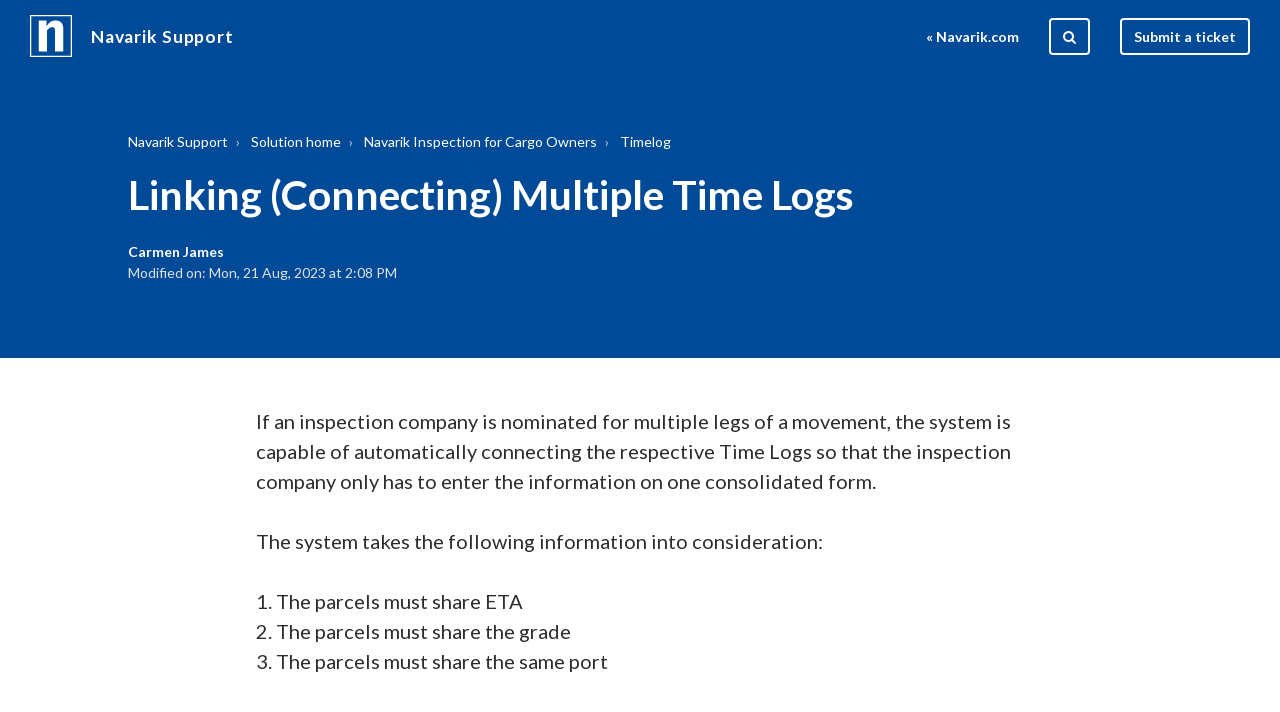

--- FILE ---
content_type: text/html; charset=utf-8
request_url: https://support.navarik.com/support/solutions/articles/12000095419-linking-connecting-multiple-time-logs
body_size: 10200
content:
<!DOCTYPE html>
       
        <!--[if lt IE 7]><html class="no-js ie6 dew-dsm-theme " lang="en" dir="ltr" data-date-format="non_us"><![endif]-->       
        <!--[if IE 7]><html class="no-js ie7 dew-dsm-theme " lang="en" dir="ltr" data-date-format="non_us"><![endif]-->       
        <!--[if IE 8]><html class="no-js ie8 dew-dsm-theme " lang="en" dir="ltr" data-date-format="non_us"><![endif]-->       
        <!--[if IE 9]><html class="no-js ie9 dew-dsm-theme " lang="en" dir="ltr" data-date-format="non_us"><![endif]-->       
        <!--[if IE 10]><html class="no-js ie10 dew-dsm-theme " lang="en" dir="ltr" data-date-format="non_us"><![endif]-->       
        <!--[if (gt IE 10)|!(IE)]><!--><html class="no-js  dew-dsm-theme " lang="en" dir="ltr" data-date-format="non_us"><!--<![endif]-->
	<head>
		
		

<!-- Title for the page -->
<title> Linking (Connecting) Multiple Time Logs : Navarik Support </title>

<!-- Meta information -->

      <meta charset="utf-8" />
      <meta http-equiv="X-UA-Compatible" content="IE=edge,chrome=1" />
      <meta name="description" content= "" />
      <meta name="author" content= "" />
       <meta property="og:title" content="Linking (Connecting) Multiple Time Logs" />  <meta property="og:url" content="https://support.navarik.com/support/solutions/articles/12000095419-linking-connecting-multiple-time-logs" />  <meta property="og:description" content=" If an inspection company is nominated for multiple legs of a movement, the system is capable of automatically connecting the respective Time Logs so that the inspection company only has to enter the information on one consolidated form.      The ..." />  <meta property="og:image" content="https://s3.amazonaws.com/cdn.freshdesk.com/data/helpdesk/attachments/production/5003354268/logo/oZCAY_AlNrZBJrl5RKpdI2DyMa8IIKc5Og.png?X-Amz-Algorithm=AWS4-HMAC-SHA256&amp;amp;X-Amz-Credential=AKIAS6FNSMY2XLZULJPI%2F20260113%2Fus-east-1%2Fs3%2Faws4_request&amp;amp;X-Amz-Date=20260113T183859Z&amp;amp;X-Amz-Expires=604800&amp;amp;X-Amz-SignedHeaders=host&amp;amp;X-Amz-Signature=a1ca54a2e2b21b22a1e9d4ed12c389be8e29d63ea502877f48509a4d10a884ee" />  <meta property="og:site_name" content="Navarik Support" />  <meta property="og:type" content="article" />  <meta name="twitter:title" content="Linking (Connecting) Multiple Time Logs" />  <meta name="twitter:url" content="https://support.navarik.com/support/solutions/articles/12000095419-linking-connecting-multiple-time-logs" />  <meta name="twitter:description" content=" If an inspection company is nominated for multiple legs of a movement, the system is capable of automatically connecting the respective Time Logs so that the inspection company only has to enter the information on one consolidated form.      The ..." />  <meta name="twitter:image" content="https://s3.amazonaws.com/cdn.freshdesk.com/data/helpdesk/attachments/production/5003354268/logo/oZCAY_AlNrZBJrl5RKpdI2DyMa8IIKc5Og.png?X-Amz-Algorithm=AWS4-HMAC-SHA256&amp;amp;X-Amz-Credential=AKIAS6FNSMY2XLZULJPI%2F20260113%2Fus-east-1%2Fs3%2Faws4_request&amp;amp;X-Amz-Date=20260113T183859Z&amp;amp;X-Amz-Expires=604800&amp;amp;X-Amz-SignedHeaders=host&amp;amp;X-Amz-Signature=a1ca54a2e2b21b22a1e9d4ed12c389be8e29d63ea502877f48509a4d10a884ee" />  <meta name="twitter:card" content="summary" />  <link rel="canonical" href="https://support.navarik.com/support/solutions/articles/12000095419-linking-connecting-multiple-time-logs" /> 

<!-- Responsive setting -->
<link rel="apple-touch-icon" href="https://s3.amazonaws.com/cdn.freshdesk.com/data/helpdesk/attachments/production/5014609718/fav_icon/sZNZ9Yb-ObUb5kOmHvDW4SvNsrLytXZ0mQ.ico" />
        <link rel="apple-touch-icon" sizes="72x72" href="https://s3.amazonaws.com/cdn.freshdesk.com/data/helpdesk/attachments/production/5014609718/fav_icon/sZNZ9Yb-ObUb5kOmHvDW4SvNsrLytXZ0mQ.ico" />
        <link rel="apple-touch-icon" sizes="114x114" href="https://s3.amazonaws.com/cdn.freshdesk.com/data/helpdesk/attachments/production/5014609718/fav_icon/sZNZ9Yb-ObUb5kOmHvDW4SvNsrLytXZ0mQ.ico" />
        <link rel="apple-touch-icon" sizes="144x144" href="https://s3.amazonaws.com/cdn.freshdesk.com/data/helpdesk/attachments/production/5014609718/fav_icon/sZNZ9Yb-ObUb5kOmHvDW4SvNsrLytXZ0mQ.ico" />
        <meta name="viewport" content="width=device-width, initial-scale=1.0, maximum-scale=5.0, user-scalable=yes" /> 

<meta name="viewport" content="width=device-width, initial-scale=1.0" />
<link href="//fonts.googleapis.com/css?family=Lato:300,300i,400,400i,700,700i,900,900i" rel="stylesheet" />
<link rel="stylesheet" href="//maxcdn.bootstrapcdn.com/font-awesome/4.7.0/css/font-awesome.min.css" />
<link rel="stylesheet" href="//cdn.jsdelivr.net/highlight.js/9.10.0/styles/github.min.css" />
<link rel="stylesheet" href="//cdn.jsdelivr.net/jquery.magnific-popup/1.0.0/magnific-popup.css" />
<style>
  .hero-unit {
    background-image: url(https://static1.squarespace.com/static/58782e3e579fb3071beebb81/t/5a5d6b1d0852296a8358b93d/1516071709784/support_bg.svg);
  }
</style>



<!--div style="color:white; background-color:#b30000; text-align:center; font-size:16px; padding:20px; margin-bottom:-20px;">
  Navarik is currently experiencing an outage. We are providing details here: <a href="https://navarik.freshstatus.io/" style="color:white;">https://navarik.freshstatus.io/</a>
</div-->
		
		<!-- Adding meta tag for CSRF token -->
		<meta name="csrf-param" content="authenticity_token" />
<meta name="csrf-token" content="CHIDroxqd9m83d+OJk2Tr9+7+9FDqdkU1cy8rPdyHzjG2jbr/IqaqAs+lKUeJKwh4Z4LhkfNlt/1QY6qoK1njQ==" />
		<!-- End meta tag for CSRF token -->
		
		<!-- Fav icon for portal -->
		<link rel='shortcut icon' href='https://s3.amazonaws.com/cdn.freshdesk.com/data/helpdesk/attachments/production/5014609718/fav_icon/sZNZ9Yb-ObUb5kOmHvDW4SvNsrLytXZ0mQ.ico' />

		<!-- Base stylesheet -->
 
		<link rel="stylesheet" media="print" href="https://assets1.freshdesk.com/assets/cdn/portal_print-6e04b27f27ab27faab81f917d275d593fa892ce13150854024baaf983b3f4326.css" />
	  		<link rel="stylesheet" media="screen" href="https://assets6.freshdesk.com/assets/cdn/portal_utils-f2a9170fce2711ae2a03e789faa77a7e486ec308a2367d6dead6c9890a756cfa.css" />

		
		<!-- Theme stylesheet -->

		<link href="/support/theme.css?v=4&amp;d=1766526490" media="screen" rel="stylesheet" type="text/css">

		<!-- Google font url if present -->
		<link href='https://fonts.googleapis.com/css?family=Open+Sans:regular,italic,600,700,700italic|Open+Sans+Condensed:300,300italic,700' rel='stylesheet' type='text/css' nonce='BTk2Qi4B2Yws2bK/yzHEpg=='>

		<!-- Including default portal based script framework at the top -->
		<script src="https://assets7.freshdesk.com/assets/cdn/portal_head_v2-d07ff5985065d4b2f2826fdbbaef7df41eb75e17b915635bf0413a6bc12fd7b7.js"></script>
		<!-- Including syntexhighlighter for portal -->
		<script src="https://assets5.freshdesk.com/assets/cdn/prism-841b9ba9ca7f9e1bc3cdfdd4583524f65913717a3ab77714a45dd2921531a402.js"></script>

		    <!-- Google tag (gtag.js) -->
	<script async src='https://www.googletagmanager.com/gtag/js?id=UA-93495238-4' nonce="BTk2Qi4B2Yws2bK/yzHEpg=="></script>
	<script nonce="BTk2Qi4B2Yws2bK/yzHEpg==">
	  window.dataLayer = window.dataLayer || [];
	  function gtag(){dataLayer.push(arguments);}
	  gtag('js', new Date());
	  gtag('config', 'UA-93495238-4');
	</script>


		<!-- Access portal settings information via javascript -->
		 <script type="text/javascript">     var portal = {"language":"en","name":"Navarik Support","contact_info":"","current_page_name":"article_view","current_tab":"solutions","vault_service":{"url":"https://vault-service.freshworks.com/data","max_try":2,"product_name":"fd"},"current_account_id":137906,"preferences":{"bg_color":"#ffffff","header_color":"#ffffff","help_center_color":"#f9f9f9","footer_color":"#D8D8D8","tab_color":"#00519b","tab_hover_color":"#4c4b4b","btn_background":"#ffffff","btn_primary_background":"#6c6a6a","baseFont":"Open Sans","textColor":"#333333","headingsFont":"Open Sans Condensed","headingsColor":"#333333","linkColor":"#049cdb","linkColorHover":"#036690","inputFocusRingColor":"#f4af1a","nonResponsive":"false"},"image_placeholders":{"spacer":"https://assets5.freshdesk.com/assets/misc/spacer.gif","profile_thumb":"https://assets6.freshdesk.com/assets/misc/profile_blank_thumb-4a7b26415585aebbd79863bd5497100b1ea52bab8df8db7a1aecae4da879fd96.jpg","profile_medium":"https://assets10.freshdesk.com/assets/misc/profile_blank_medium-1dfbfbae68bb67de0258044a99f62e94144f1cc34efeea73e3fb85fe51bc1a2c.jpg"},"falcon_portal_theme":false,"current_object_id":12000095419};     var attachment_size = 20;     var blocked_extensions = "";     var allowed_extensions = "";     var store = { 
        ticket: {},
        portalLaunchParty: {} };    store.portalLaunchParty.ticketFragmentsEnabled = false;    store.pod = "us-east-1";    store.region = "US"; </script> 


			
	</head>
	<body>
            	
		
		
		<!-- Notification Messages -->
 <div class="alert alert-with-close notice hide" id="noticeajax"></div> 
<div class="layout layout--anonymous">
  



<header class="topbar container" data-topbar>
  <div class="topbar__inner">
    <div class="topbar__logo-wrapper">
      <a href="https://support.navarik.com">
        <svg version="1.1" id="Layer_1" xmlns="http://www.w3.org/2000/svg" xmlns:xlink="http://www.w3.org/1999/xlink" width="3em" height="3em" x="0px" y="0px" viewBox="0 0 72 72" style="enable-background:new 0 0 72 72;" xml:space="preserve">
        <style type="text/css">
          .st0{fill:#FFFFFF;}
        </style>
        <path class="st0" d="M70,2v68H2V2H70 M72,0H0v72h72V0L72,0z"/>
        <path class="st0" d="M43.5,9.4c-7,0-12,4.4-15.1,10.1l0.1-10.1H15.1v0.3v53h14.1V26.3c2.7-2.9,5.1-5.5,9.1-5.5
          c4.7,0,4.6,5.1,4.6,7.2v34.6H57V23.8C56.9,19.8,56.9,9.4,43.5,9.4z"/>
        </svg>
      </a>
      <span class="topbar__help-center-name"><a href="https://support.navarik.com">Navarik Support</a></span>
    </div>
    


    <div class="topbar__buttons">
      <button class="btn btn-topbar btn-toggle-search" data-toggle-search>
        <span class="fa fa-search"></span>
      </button>
      <button type="button" class="tcon tcon-menu--xcross" aria-label="toggle menu" data-toggle-menu>
        <span class="tcon-menu__lines" aria-hidden="true"></span>
        <span class="tcon-visuallyhidden">toggle menu</span>
      </button>
    </div>

    <div class="search-box search-box--topbar" data-search-topbar>
      <form class="hc-search-form print--remove" autocomplete="off" action="/support/search/solutions" id="hc-search-form" data-csrf-ignore="true">
	<div class="hc-search-input">
	<label for="support-search-input" class="hide">Enter your search term here...</label>
		<input placeholder="Enter your search term here..." type="text"
			name="term" class="special" value=""
            rel="page-search" data-max-matches="10" id="support-search-input">
	</div>
	<div class="hc-search-button">
		<button class="btn btn-primary" aria-label="Search" type="submit" autocomplete="off">
			<i class="mobile-icon-search hide-tablet"></i>
			<span class="hide-in-mobile">
				Search
			</span>
		</button>
	</div>
</form>
    </div>

    <div class="search-mobile" data-search-mobile>
      <div class="container-inner">
        <div class="search-box search-box--mobile">
          <form class="hc-search-form print--remove" autocomplete="off" action="/support/search/solutions" id="hc-search-form" data-csrf-ignore="true">
	<div class="hc-search-input">
	<label for="support-search-input" class="hide">Enter your search term here...</label>
		<input placeholder="Enter your search term here..." type="text"
			name="term" class="special" value=""
            rel="page-search" data-max-matches="10" id="support-search-input">
	</div>
	<div class="hc-search-button">
		<button class="btn btn-primary" aria-label="Search" type="submit" autocomplete="off">
			<i class="mobile-icon-search hide-tablet"></i>
			<span class="hide-in-mobile">
				Search
			</span>
		</button>
	</div>
</form>
        </div>
      </div>
    </div>

    <div class="topbar__controls topbar__controls--anonymous" data-menu>
      <a class="topbar__link" href="http://www.navarik.com/" target="_blank">&laquo; Navarik.com</a>
      
      
        <button class="btn btn-topbar btn-toggle-search hidden-xs hidden-sm hidden-md hidden" data-toggle-search>
          <span class="fa fa-search"></span>
        </button>
      

      
        <a class="btn btn-topbar btn-submit-ticket" href="/support/tickets/new">Submit a ticket</a>
      
      <div class="topbar__nav"> <div class="welcome">Welcome <b></b> </div>  <b><a href="/support/login"><b>Login</b></a></b></div>
    </div>
  </div>
</header>

  <section class="hero-unit container" data-hero-unit>
  <div class="container-inner hero-unit__content" data-search-box>
    <div class="breadcrumbs-wrapper">
      <ol class="breadcrumbs">
        <li>
          <a href="/support/home">Navarik Support</a>
        </li>
        <li title="Solution home">
          <a href="/support/solutions">Solution home</a>
        </li>
        <li title="Navarik Inspection for Cargo Owners">
          <a href="/support/solutions/12000004471">Navarik Inspection for Cargo Owners</a>
        </li>
        <li title="Timelog">
          <a href="/support/solutions/folders/12000020487">Timelog</a>
        </li>
      </ol>
    </div>
    <h1 class="hero-unit__title">
      Linking (Connecting) Multiple Time Logs
    </h1>
    <div class="article-meta">
      <div class="article-meta__col article-meta__col--main">
        <div class="entry-info ">
          <div class="entry-info__content">
            <a href="#" class='author author--hero-unit'>
              Carmen James
            </a>
            <div class="meta meta--hero-unit">Modified on: Mon, 21 Aug, 2023 at  2:08 PM</div>
          </div>
        </div>
      </div>
    </div>
  </div>
</section>

<div class="container article-page page-container">
  <div class="container-inner">
    <div class="article-page__container">
      <article class="article clearfix" itemscope itemtype="http://schema.org/Article">

        <div class="article__body markdown" itemprop="articleBody">
          <p dir="ltr">If an inspection company is nominated for multiple legs of a movement, the system is capable of automatically connecting the respective Time Logs so that the inspection company only has to enter the information on one consolidated form.&nbsp;</p><p dir="ltr"><br></p><p dir="ltr">The system takes the following information into consideration:</p><p dir="ltr"><br></p><p dir="ltr">1. The parcels must share ETA</p><p dir="ltr">2. The parcels must share the grade</p><p dir="ltr">3. The parcels must share the same port</p><p dir="ltr"><br></p><p dir="ltr"><br></p><p dir="ltr"><span dir="ltr" style="color: rgb(24, 50, 71); font-family: &quot;Helvetica Neue&quot;, Helvetica, Arial, sans-serif; font-size: 13px; font-style: normal; font-variant-ligatures: normal; font-variant-caps: normal; font-weight: 400; letter-spacing: normal; orphans: 2; text-align: start; text-indent: 0px; text-transform: none; widows: 2; word-spacing: 0px; -webkit-text-stroke-width: 0px; white-space: normal;  text-decoration-thickness: initial; text-decoration-style: initial; text-decoration-color: initial; display: inline !important; float: none;">Please note, the system makes this connection automatically if it's available. If the application did not recognize a match, the time logs cannot be connected manually.&nbsp;</span></p>
        </div>

        <div class="article__attachments">
          
        </div>

      </article>
      
      <footer class="article-footer clearfix">
        <p class="article-vote" id="voting-container" 
											data-user-id="" 
											data-article-id="12000095419"
											data-language="en">
										Did you find it helpful?<span data-href="/support/solutions/articles/12000095419/thumbs_up" class="vote-up a-link" id="article_thumbs_up" 
									data-remote="true" data-method="put" data-update="#voting-container" 
									data-user-id=""
									data-article-id="12000095419"
									data-language="en"
									data-update-with-message="Glad we could be helpful. Thanks for the feedback.">
								Yes</span><span class="vote-down-container"><span data-href="/support/solutions/articles/12000095419/thumbs_down" class="vote-down a-link" id="article_thumbs_down" 
									data-remote="true" data-method="put" data-update="#vote-feedback-form" 
									data-user-id=""
									data-article-id="12000095419"
									data-language="en"
									data-hide-dom="#voting-container" data-show-dom="#vote-feedback-container">
								No</span></span></p><a class="hide a-link" id="vote-feedback-form-link" data-hide-dom="#vote-feedback-form-link" data-show-dom="#vote-feedback-container">Send feedback</a><div id="vote-feedback-container"class="hide">	<div class="lead">Sorry we couldn't be helpful. Help us improve this article with your feedback.</div>	<div id="vote-feedback-form">		<div class="sloading loading-small loading-block"></div>	</div></div>
      </footer>
      
      
        <div class="row clearfix article-page__related">
          <div class="column column--sm-6">
            <section class="folder-articles">
              <h3 class="folder-articles__title">Related Articles</h3>
              <ul class="folder-articles__list">
                
                  
                    <li class="folder-articles__item">
                      <a href="/support/solutions/articles/12000091453-submit-a-time-log" class="folder-articles__link">Submit a Time Log</a>
                    </li>
                  
                
                  
                    <li class="folder-articles__item">
                      <a href="/support/solutions/articles/12000095418-time-log-status" class="folder-articles__link">Time Log Status</a>
                    </li>
                  
                
                  
                
                  
                    <li class="folder-articles__item">
                      <a href="/support/solutions/articles/12000096416-time-log-submission-date-and-time" class="folder-articles__link">Time Log Submission Date and Time</a>
                    </li>
                  
                
                  
                    <li class="folder-articles__item">
                      <a href="/support/solutions/articles/12000103731-unfinalizing-the-timelog" class="folder-articles__link">Unfinalizing the Timelog</a>
                    </li>
                  
                
              </ul>
              
            </section>
          </div>
        </div>
      
    </div>
  </div>
</div>


  <footer class="footer-container container">
  <div class="container-inner footer-container__inner">
    <div class="footer-container__copyright">
        <p>&copy; 2018 <a href="https://www.navarik.com" target="_blank">Navarik</a></p>
      
    </div>
    <div class="footer-container__social-links">
      <p style="text-align: right; margin-bottom: 0.25em;">
        <a href="tel:1-778-327-4600">&plus;1 (778) 327-4600 &nbsp;</a> <i class="footer-social-link fa fa-phone"></i>
      </p>
      <p>
        <a href="mailto:support@navarik.com">support@navarik.com</a> &nbsp; <i class="footer-social-link fa fa-at"></i>
      </p>
    </div>
    
  </div>
</footer>
</div>

<script src="//cdn.jsdelivr.net/jquery.magnific-popup/1.0.0/jquery.magnific-popup.min.js"></script>
<script src="//cdn.jsdelivr.net/highlight.js/9.10.0/highlight.min.js"></script>
<script>
    hljs.initHighlightingOnLoad();

    var HC_SETTINGS = {
      css: {
        activeClass: 'is-active',
        hiddenClass: 'is-hidden',
        topbarHiddenClass: 'topbar--hidden',
        topbarFixedClass: 'topbar--fixed'
      }
    };

    (function ($) {
      var $window = $(window);
      var $topbar = $('[data-topbar]');
      var topbarHeight = parseInt($topbar.height());

      var bindEffects = function () {
        var scrolled = $window.scrollTop();

        if (scrolled > topbarHeight && scrolled < (topbarHeight * 2)) {
          $topbar.addClass(HC_SETTINGS.css.topbarHiddenClass);
        } else {
          $topbar
            .removeClass(HC_SETTINGS.css.topbarHiddenClass)
            .removeClass(HC_SETTINGS.css.topbarFixedClass);
        }

        if (scrolled > (topbarHeight * 8)) {
          $topbar
            .removeClass(HC_SETTINGS.css.topbarHiddenClass)
            .addClass(HC_SETTINGS.css.topbarFixedClass);
        }
      };

      $window.on('scroll.theme', bindEffects);

      if ($('[data-hero-unit="large"]').length === 0) {
        $('[data-menu]').children('[data-toggle-search]').removeClass('hidden');
      }

      var $searchBarMobile = $('[data-search-mobile]');
      var $closeButton = $('<button />', {
        'class': 'btn btn-default btn-search-topbar-close',
        'data-toggle-search': 'true',
        html: $('<span />', { 'class': 'fa fa-close' })
      });

      $searchBarMobile.find('.search-box').append($closeButton);

      $(document).on('click', '[data-toggle-menu]', function () {
        $(this).toggleClass('tcon-transform');
        $('[data-menu]').toggle();
        $topbar.toggleClass('topbar--opened');
      });

      $(document).on('click', '[data-toggle-search]', function () {
        $searchBarMobile.toggleClass('search-box--mobile-active');
      });

      var catalogHeroUnit = "<section class=\"hero-unit container\">" +
        "<div class=\"container-inner hero-unit__content\">" +
          "</div>" +
          "<h1 class=\"hero-unit__title text-center\">" +
            "Catalog" +
          "</h1>" +
        "</div>" +
      "</section>";

      if (window.location.href.indexOf("support/catalog") > -1) {
        $('#catalog-container').before(catalogHeroUnit);
        $('.content').before(catalogHeroUnit)
        $('.content').addClass('container-inner').wrap('<div class="container"></div>');
      }

      if (window.location.href.indexOf("support/profile/edit") > -1) {
        var profileHeroUnit = "<section class=\"hero-unit container\">" +
          "<div class=\"container-inner hero-unit__content\">" +
            "</div>" +
            "<h1 class=\"hero-unit__title text-center\">" +
              "Edit Profile" +
            "</h1>" +
          "</div>" +
        "</section>";
        $('[data-topbar]').before(profileHeroUnit);
        $('.main, .sidebar')
            .wrapAll('<div class="clearfix"></div>')
            .wrap('<div class="container-inner"></div>')
            .wrap('<div class="container"></div>');
     }

      $('.image-with-lightbox').magnificPopup({
        type: 'image',
        closeOnContentClick: true,
        closeBtnInside: false,
        fixedContentPos: true,
        mainClass: 'mfp-with-zoom', // class to remove default margin from left and right side
        image: {
          verticalFit: true
        },
        zoom: {
          enabled: true,
          duration: 300 // don't foget to change the duration also in CSS
        }
      });

      $('.image-with-video-icon').magnificPopup({
        disableOn: 700,
        type: 'iframe',
        mainClass: 'mfp-fade',
        removalDelay: 160,
        preloader: false,
        fixedContentPos: false
      });

      $('.accordion__item-title').on('click', function () {
        var $title = $(this);
        $title.toggleClass('accordion__item-title--active');
        $title
          .parents('.accordion__item')
          .find('.accordion__item-content')
          .slideToggle();
      });

      $('.tabs-link').click(function (e) {
        e.preventDefault();
        var $link = $(this);
        var tabIndex = $link.index();
        var $tab = $link.parents('.tabs').find('.tab').eq(tabIndex);
        $link
          .addClass(HC_SETTINGS.css.activeClass)
          .siblings()
          .removeClass(HC_SETTINGS.css.activeClass);
        $tab
          .removeClass(HC_SETTINGS.css.hiddenClass)
          .siblings('.tab')
          .addClass(HC_SETTINGS.css.hiddenClass);
      });

      // Fix animated icons
      $('.fa-spin').empty();
    })(jQuery);
</script>




			<script src="https://assets4.freshdesk.com/assets/cdn/portal_bottom-0fe88ce7f44d512c644a48fda3390ae66247caeea647e04d017015099f25db87.js"></script>

		<script src="https://assets6.freshdesk.com/assets/cdn/redactor-642f8cbfacb4c2762350a557838bbfaadec878d0d24e9a0d8dfe90b2533f0e5d.js"></script> 
		<script src="https://assets4.freshdesk.com/assets/cdn/lang/en-4a75f878b88f0e355c2d9c4c8856e16e0e8e74807c9787aaba7ef13f18c8d691.js"></script>
		<!-- for i18n-js translations -->
  		<script src="https://assets8.freshdesk.com/assets/cdn/i18n/portal/en-7dc3290616af9ea64cf8f4a01e81b2013d3f08333acedba4871235237937ee05.js"></script>
		<!-- Including default portal based script at the bottom -->
		<script nonce="BTk2Qi4B2Yws2bK/yzHEpg==">
//<![CDATA[
	
	jQuery(document).ready(function() {
					
		// Setting the locale for moment js
		moment.lang('en');

		var validation_meassages = {"required":"This field is required.","remote":"Please fix this field.","email":"Please enter a valid email address.","url":"Please enter a valid URL.","date":"Please enter a valid date.","dateISO":"Please enter a valid date ( ISO ).","number":"Please enter a valid number.","digits":"Please enter only digits.","creditcard":"Please enter a valid credit card number.","equalTo":"Please enter the same value again.","two_decimal_place_warning":"Value cannot have more than 2 decimal digits","select2_minimum_limit":"Please type %{char_count} or more letters","select2_maximum_limit":"You can only select %{limit} %{container}","maxlength":"Please enter no more than {0} characters.","minlength":"Please enter at least {0} characters.","rangelength":"Please enter a value between {0} and {1} characters long.","range":"Please enter a value between {0} and {1}.","max":"Please enter a value less than or equal to {0}.","min":"Please enter a value greater than or equal to {0}.","select2_maximum_limit_jq":"You can only select {0} {1}","facebook_limit_exceed":"Your Facebook reply was over 8000 characters. You'll have to be more clever.","messenger_limit_exceeded":"Oops! You have exceeded Messenger Platform's character limit. Please modify your response.","not_equal_to":"This element should not be equal to","email_address_invalid":"One or more email addresses are invalid.","twitter_limit_exceed":"Oops! You have exceeded Twitter's character limit. You'll have to modify your response.","password_does_not_match":"The passwords don't match. Please try again.","valid_hours":"Please enter a valid hours.","reply_limit_exceed":"Your reply was over 2000 characters. You'll have to be more clever.","url_format":"Invalid URL format","url_without_slash":"Please enter a valid URL without '/'","link_back_url":"Please enter a valid linkback URL","requester_validation":"Please enter a valid requester details or <a href=\"#\" id=\"add_requester_btn_proxy\">add new requester.</a>","agent_validation":"Please enter valid agent details","email_or_phone":"Please enter a Email or Phone Number","upload_mb_limit":"Upload exceeds the available 15MB limit","invalid_image":"Invalid image format","atleast_one_role":"At least one role is required for the agent","invalid_time":"Invalid time.","remote_fail":"Remote validation failed","trim_spaces":"Auto trim of leading & trailing whitespace","hex_color_invalid":"Please enter a valid hex color value.","name_duplication":"The name already exists.","invalid_value":"Invalid value","invalid_regex":"Invalid Regular Expression","same_folder":"Cannot move to the same folder.","maxlength_255":"Please enter less than 255 characters","decimal_digit_valid":"Value cannot have more than 2 decimal digits","atleast_one_field":"Please fill at least {0} of these fields.","atleast_one_portal":"Select atleast one portal.","custom_header":"Please type custom header in the format -  header : value","same_password":"Should be same as Password","select2_no_match":"No matching %{container} found","integration_no_match":"no matching data...","time":"Please enter a valid time","valid_contact":"Please add a valid contact","field_invalid":"This field is invalid","select_atleast_one":"Select at least one option.","ember_method_name_reserved":"This name is reserved and cannot be used. Please choose a different name."}	

		jQuery.extend(jQuery.validator.messages, validation_meassages );


		jQuery(".call_duration").each(function () {
			var format,time;
			if (jQuery(this).data("time") === undefined) { return; }
			if(jQuery(this).hasClass('freshcaller')){ return; }
			time = jQuery(this).data("time");
			if (time>=3600) {
			 format = "hh:mm:ss";
			} else {
				format = "mm:ss";
			}
			jQuery(this).html(time.toTime(format));
		});
	});

	// Shortcuts variables
	var Shortcuts = {"global":{"help":"?","save":"mod+return","cancel":"esc","search":"/","status_dialog":"mod+alt+return","save_cuctomization":"mod+shift+s"},"app_nav":{"dashboard":"g d","tickets":"g t","social":"g e","solutions":"g s","forums":"g f","customers":"g c","reports":"g r","admin":"g a","ticket_new":"g n","compose_email":"g m"},"pagination":{"previous":"alt+left","next":"alt+right","alt_previous":"j","alt_next":"k"},"ticket_list":{"ticket_show":"return","select":"x","select_all":"shift+x","search_view":"v","show_description":"space","unwatch":"w","delete":"#","pickup":"@","spam":"!","close":"~","silent_close":"alt+shift+`","undo":"z","reply":"r","forward":"f","add_note":"n","scenario":"s"},"ticket_detail":{"toggle_watcher":"w","reply":"r","forward":"f","add_note":"n","close":"~","silent_close":"alt+shift+`","add_time":"m","spam":"!","delete":"#","show_activities_toggle":"}","properties":"p","expand":"]","undo":"z","select_watcher":"shift+w","go_to_next":["j","down"],"go_to_previous":["k","up"],"scenario":"s","pickup":"@","collaboration":"d"},"social_stream":{"search":"s","go_to_next":["j","down"],"go_to_previous":["k","up"],"open_stream":["space","return"],"close":"esc","reply":"r","retweet":"shift+r"},"portal_customizations":{"preview":"mod+shift+p"},"discussions":{"toggle_following":"w","add_follower":"shift+w","reply_topic":"r"}};
	
	// Date formats
	var DATE_FORMATS = {"non_us":{"moment_date_with_week":"ddd, D MMM, YYYY","datepicker":"d M, yy","datepicker_escaped":"d M yy","datepicker_full_date":"D, d M, yy","mediumDate":"d MMM, yyyy"},"us":{"moment_date_with_week":"ddd, MMM D, YYYY","datepicker":"M d, yy","datepicker_escaped":"M d yy","datepicker_full_date":"D, M d, yy","mediumDate":"MMM d, yyyy"}};

	var lang = { 
		loadingText: "Please Wait...",
		viewAllTickets: "View all tickets"
	};


//]]>
</script> 

		

		<img src='/support/solutions/articles/12000095419-linking-connecting-multiple-time-logs/hit' alt='Article views count' aria-hidden='true'/>
		<script type="text/javascript">
     		I18n.defaultLocale = "en";
     		I18n.locale = "en";
		</script>
			
    	


		<!-- Include dynamic input field script for signup and profile pages (Mint theme) -->

	</body>
</html>
